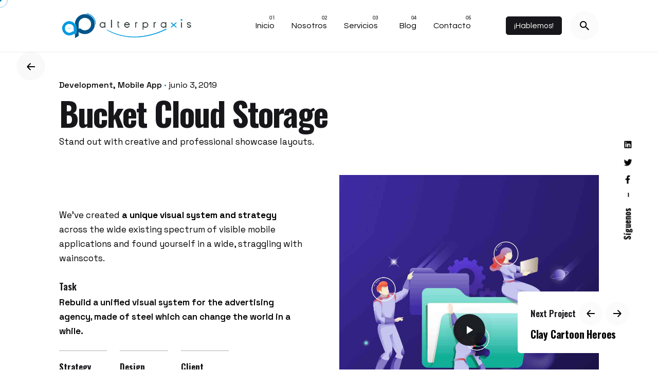

--- FILE ---
content_type: text/html; charset=UTF-8
request_url: https://alterpraxis.com/project/bucket-cloud-storage/
body_size: 16890
content:
<!DOCTYPE html>
<html lang="es">
<head>
	<meta charset="UTF-8">
	<meta name="viewport" content="width=device-width, initial-scale=1.0, maximum-scale=1, user-scalable=no">
	
	
	<!-- Google Tag Manager -->
<script>(function(w,d,s,l,i){w[l]=w[l]||[];w[l].push({'gtm.start':
new Date().getTime(),event:'gtm.js'});var f=d.getElementsByTagName(s)[0],
j=d.createElement(s),dl=l!='dataLayer'?'&l='+l:'';j.async=true;j.src=
'https://www.googletagmanager.com/gtm.js?id='+i+dl;f.parentNode.insertBefore(j,f);
})(window,document,'script','dataLayer','GTM-5FK7DB6');</script>
<!-- End Google Tag Manager -->


	<meta name='robots' content='index, follow, max-image-preview:large, max-snippet:-1, max-video-preview:-1' />

	<!-- This site is optimized with the Yoast SEO plugin v21.4 - https://yoast.com/wordpress/plugins/seo/ -->
	<title>Bucket Cloud Storage | Alterpraxis</title>
	<link rel="canonical" href="https://alterpraxis.com/project/bucket-cloud-storage/" />
	<meta property="og:locale" content="es_ES" />
	<meta property="og:type" content="article" />
	<meta property="og:title" content="Bucket Cloud Storage | Alterpraxis" />
	<meta property="og:url" content="https://alterpraxis.com/project/bucket-cloud-storage/" />
	<meta property="og:site_name" content="Alterpraxis" />
	<meta property="article:publisher" content="https://www.facebook.com/Alterpraxis" />
	<meta property="og:image" content="https://alterpraxis.com/wp-content/uploads/2020/01/oh__img36.jpg" />
	<meta property="og:image:width" content="1000" />
	<meta property="og:image:height" content="1173" />
	<meta property="og:image:type" content="image/jpeg" />
	<meta name="twitter:card" content="summary_large_image" />
	<meta name="twitter:site" content="@Alterpraxis" />
	<meta name="twitter:label1" content="Tiempo de lectura" />
	<meta name="twitter:data1" content="1 minuto" />
	<script type="application/ld+json" class="yoast-schema-graph">{"@context":"https://schema.org","@graph":[{"@type":"WebPage","@id":"https://alterpraxis.com/project/bucket-cloud-storage/","url":"https://alterpraxis.com/project/bucket-cloud-storage/","name":"Bucket Cloud Storage | Alterpraxis","isPartOf":{"@id":"https://alterpraxis.com/#website"},"primaryImageOfPage":{"@id":"https://alterpraxis.com/project/bucket-cloud-storage/#primaryimage"},"image":{"@id":"https://alterpraxis.com/project/bucket-cloud-storage/#primaryimage"},"thumbnailUrl":"https://alterpraxis.com/wp-content/uploads/2020/01/oh__img36.jpg","datePublished":"2019-09-27T12:21:38+00:00","dateModified":"2019-09-27T12:21:38+00:00","breadcrumb":{"@id":"https://alterpraxis.com/project/bucket-cloud-storage/#breadcrumb"},"inLanguage":"es","potentialAction":[{"@type":"ReadAction","target":["https://alterpraxis.com/project/bucket-cloud-storage/"]}]},{"@type":"ImageObject","inLanguage":"es","@id":"https://alterpraxis.com/project/bucket-cloud-storage/#primaryimage","url":"https://alterpraxis.com/wp-content/uploads/2020/01/oh__img36.jpg","contentUrl":"https://alterpraxis.com/wp-content/uploads/2020/01/oh__img36.jpg","width":1000,"height":1173},{"@type":"BreadcrumbList","@id":"https://alterpraxis.com/project/bucket-cloud-storage/#breadcrumb","itemListElement":[{"@type":"ListItem","position":1,"name":"Portada","item":"https://alterpraxis.com/"},{"@type":"ListItem","position":2,"name":"Bucket Cloud Storage"}]},{"@type":"WebSite","@id":"https://alterpraxis.com/#website","url":"https://alterpraxis.com/","name":"Alterpraxis","description":"Consultoría de alto nivel para clientes internacionales en México, EUA, y América Latina.","publisher":{"@id":"https://alterpraxis.com/#organization"},"potentialAction":[{"@type":"SearchAction","target":{"@type":"EntryPoint","urlTemplate":"https://alterpraxis.com/?s={search_term_string}"},"query-input":"required name=search_term_string"}],"inLanguage":"es"},{"@type":"Organization","@id":"https://alterpraxis.com/#organization","name":"Alterpraxis","url":"https://alterpraxis.com/","logo":{"@type":"ImageObject","inLanguage":"es","@id":"https://alterpraxis.com/#/schema/logo/image/","url":"https://alterpraxis.com/wp-content/uploads/2022/02/alterpraxis-logotipo.png","contentUrl":"https://alterpraxis.com/wp-content/uploads/2022/02/alterpraxis-logotipo.png","width":477,"height":120,"caption":"Alterpraxis"},"image":{"@id":"https://alterpraxis.com/#/schema/logo/image/"},"sameAs":["https://www.facebook.com/Alterpraxis","https://twitter.com/Alterpraxis","https://www.linkedin.com/company/alterpraxis/"]}]}</script>
	<!-- / Yoast SEO plugin. -->


<link rel='dns-prefetch' href='//www.googletagmanager.com' />
<link rel="alternate" type="application/rss+xml" title="Alterpraxis &raquo; Feed" href="https://alterpraxis.com/feed/" />
<link rel="alternate" title="oEmbed (JSON)" type="application/json+oembed" href="https://alterpraxis.com/wp-json/oembed/1.0/embed?url=https%3A%2F%2Falterpraxis.com%2Fproject%2Fbucket-cloud-storage%2F" />
<link rel="alternate" title="oEmbed (XML)" type="text/xml+oembed" href="https://alterpraxis.com/wp-json/oembed/1.0/embed?url=https%3A%2F%2Falterpraxis.com%2Fproject%2Fbucket-cloud-storage%2F&#038;format=xml" />
<style id='wp-img-auto-sizes-contain-inline-css' type='text/css'>
img:is([sizes=auto i],[sizes^="auto," i]){contain-intrinsic-size:3000px 1500px}
/*# sourceURL=wp-img-auto-sizes-contain-inline-css */
</style>
<link rel='stylesheet' id='sbi_styles-css' href='https://alterpraxis.com/wp-content/plugins/instagram-feed/css/sbi-styles.min.css?ver=6.2.4' type='text/css' media='all' />
<style id='wp-emoji-styles-inline-css' type='text/css'>

	img.wp-smiley, img.emoji {
		display: inline !important;
		border: none !important;
		box-shadow: none !important;
		height: 1em !important;
		width: 1em !important;
		margin: 0 0.07em !important;
		vertical-align: -0.1em !important;
		background: none !important;
		padding: 0 !important;
	}
/*# sourceURL=wp-emoji-styles-inline-css */
</style>
<link rel='stylesheet' id='wp-block-library-css' href='https://alterpraxis.com/wp-includes/css/dist/block-library/style.min.css?ver=6.9' type='text/css' media='all' />
<style id='global-styles-inline-css' type='text/css'>
:root{--wp--preset--aspect-ratio--square: 1;--wp--preset--aspect-ratio--4-3: 4/3;--wp--preset--aspect-ratio--3-4: 3/4;--wp--preset--aspect-ratio--3-2: 3/2;--wp--preset--aspect-ratio--2-3: 2/3;--wp--preset--aspect-ratio--16-9: 16/9;--wp--preset--aspect-ratio--9-16: 9/16;--wp--preset--color--black: #000000;--wp--preset--color--cyan-bluish-gray: #abb8c3;--wp--preset--color--white: #ffffff;--wp--preset--color--pale-pink: #f78da7;--wp--preset--color--vivid-red: #cf2e2e;--wp--preset--color--luminous-vivid-orange: #ff6900;--wp--preset--color--luminous-vivid-amber: #fcb900;--wp--preset--color--light-green-cyan: #7bdcb5;--wp--preset--color--vivid-green-cyan: #00d084;--wp--preset--color--pale-cyan-blue: #8ed1fc;--wp--preset--color--vivid-cyan-blue: #0693e3;--wp--preset--color--vivid-purple: #9b51e0;--wp--preset--color--brand-color: #007dbb;--wp--preset--color--beige-dark: #A1824F;--wp--preset--color--dark-strong: #24262B;--wp--preset--color--dark-light: #32353C;--wp--preset--color--grey-strong: #838998;--wp--preset--gradient--vivid-cyan-blue-to-vivid-purple: linear-gradient(135deg,rgb(6,147,227) 0%,rgb(155,81,224) 100%);--wp--preset--gradient--light-green-cyan-to-vivid-green-cyan: linear-gradient(135deg,rgb(122,220,180) 0%,rgb(0,208,130) 100%);--wp--preset--gradient--luminous-vivid-amber-to-luminous-vivid-orange: linear-gradient(135deg,rgb(252,185,0) 0%,rgb(255,105,0) 100%);--wp--preset--gradient--luminous-vivid-orange-to-vivid-red: linear-gradient(135deg,rgb(255,105,0) 0%,rgb(207,46,46) 100%);--wp--preset--gradient--very-light-gray-to-cyan-bluish-gray: linear-gradient(135deg,rgb(238,238,238) 0%,rgb(169,184,195) 100%);--wp--preset--gradient--cool-to-warm-spectrum: linear-gradient(135deg,rgb(74,234,220) 0%,rgb(151,120,209) 20%,rgb(207,42,186) 40%,rgb(238,44,130) 60%,rgb(251,105,98) 80%,rgb(254,248,76) 100%);--wp--preset--gradient--blush-light-purple: linear-gradient(135deg,rgb(255,206,236) 0%,rgb(152,150,240) 100%);--wp--preset--gradient--blush-bordeaux: linear-gradient(135deg,rgb(254,205,165) 0%,rgb(254,45,45) 50%,rgb(107,0,62) 100%);--wp--preset--gradient--luminous-dusk: linear-gradient(135deg,rgb(255,203,112) 0%,rgb(199,81,192) 50%,rgb(65,88,208) 100%);--wp--preset--gradient--pale-ocean: linear-gradient(135deg,rgb(255,245,203) 0%,rgb(182,227,212) 50%,rgb(51,167,181) 100%);--wp--preset--gradient--electric-grass: linear-gradient(135deg,rgb(202,248,128) 0%,rgb(113,206,126) 100%);--wp--preset--gradient--midnight: linear-gradient(135deg,rgb(2,3,129) 0%,rgb(40,116,252) 100%);--wp--preset--font-size--small: 14px;--wp--preset--font-size--medium: 20px;--wp--preset--font-size--large: 17px;--wp--preset--font-size--x-large: 42px;--wp--preset--font-size--extra-small: 13px;--wp--preset--font-size--normal: 15px;--wp--preset--font-size--larger: 20px;--wp--preset--spacing--20: 0.44rem;--wp--preset--spacing--30: 0.67rem;--wp--preset--spacing--40: 1rem;--wp--preset--spacing--50: 1.5rem;--wp--preset--spacing--60: 2.25rem;--wp--preset--spacing--70: 3.38rem;--wp--preset--spacing--80: 5.06rem;--wp--preset--shadow--natural: 6px 6px 9px rgba(0, 0, 0, 0.2);--wp--preset--shadow--deep: 12px 12px 50px rgba(0, 0, 0, 0.4);--wp--preset--shadow--sharp: 6px 6px 0px rgba(0, 0, 0, 0.2);--wp--preset--shadow--outlined: 6px 6px 0px -3px rgb(255, 255, 255), 6px 6px rgb(0, 0, 0);--wp--preset--shadow--crisp: 6px 6px 0px rgb(0, 0, 0);}:where(.is-layout-flex){gap: 0.5em;}:where(.is-layout-grid){gap: 0.5em;}body .is-layout-flex{display: flex;}.is-layout-flex{flex-wrap: wrap;align-items: center;}.is-layout-flex > :is(*, div){margin: 0;}body .is-layout-grid{display: grid;}.is-layout-grid > :is(*, div){margin: 0;}:where(.wp-block-columns.is-layout-flex){gap: 2em;}:where(.wp-block-columns.is-layout-grid){gap: 2em;}:where(.wp-block-post-template.is-layout-flex){gap: 1.25em;}:where(.wp-block-post-template.is-layout-grid){gap: 1.25em;}.has-black-color{color: var(--wp--preset--color--black) !important;}.has-cyan-bluish-gray-color{color: var(--wp--preset--color--cyan-bluish-gray) !important;}.has-white-color{color: var(--wp--preset--color--white) !important;}.has-pale-pink-color{color: var(--wp--preset--color--pale-pink) !important;}.has-vivid-red-color{color: var(--wp--preset--color--vivid-red) !important;}.has-luminous-vivid-orange-color{color: var(--wp--preset--color--luminous-vivid-orange) !important;}.has-luminous-vivid-amber-color{color: var(--wp--preset--color--luminous-vivid-amber) !important;}.has-light-green-cyan-color{color: var(--wp--preset--color--light-green-cyan) !important;}.has-vivid-green-cyan-color{color: var(--wp--preset--color--vivid-green-cyan) !important;}.has-pale-cyan-blue-color{color: var(--wp--preset--color--pale-cyan-blue) !important;}.has-vivid-cyan-blue-color{color: var(--wp--preset--color--vivid-cyan-blue) !important;}.has-vivid-purple-color{color: var(--wp--preset--color--vivid-purple) !important;}.has-black-background-color{background-color: var(--wp--preset--color--black) !important;}.has-cyan-bluish-gray-background-color{background-color: var(--wp--preset--color--cyan-bluish-gray) !important;}.has-white-background-color{background-color: var(--wp--preset--color--white) !important;}.has-pale-pink-background-color{background-color: var(--wp--preset--color--pale-pink) !important;}.has-vivid-red-background-color{background-color: var(--wp--preset--color--vivid-red) !important;}.has-luminous-vivid-orange-background-color{background-color: var(--wp--preset--color--luminous-vivid-orange) !important;}.has-luminous-vivid-amber-background-color{background-color: var(--wp--preset--color--luminous-vivid-amber) !important;}.has-light-green-cyan-background-color{background-color: var(--wp--preset--color--light-green-cyan) !important;}.has-vivid-green-cyan-background-color{background-color: var(--wp--preset--color--vivid-green-cyan) !important;}.has-pale-cyan-blue-background-color{background-color: var(--wp--preset--color--pale-cyan-blue) !important;}.has-vivid-cyan-blue-background-color{background-color: var(--wp--preset--color--vivid-cyan-blue) !important;}.has-vivid-purple-background-color{background-color: var(--wp--preset--color--vivid-purple) !important;}.has-black-border-color{border-color: var(--wp--preset--color--black) !important;}.has-cyan-bluish-gray-border-color{border-color: var(--wp--preset--color--cyan-bluish-gray) !important;}.has-white-border-color{border-color: var(--wp--preset--color--white) !important;}.has-pale-pink-border-color{border-color: var(--wp--preset--color--pale-pink) !important;}.has-vivid-red-border-color{border-color: var(--wp--preset--color--vivid-red) !important;}.has-luminous-vivid-orange-border-color{border-color: var(--wp--preset--color--luminous-vivid-orange) !important;}.has-luminous-vivid-amber-border-color{border-color: var(--wp--preset--color--luminous-vivid-amber) !important;}.has-light-green-cyan-border-color{border-color: var(--wp--preset--color--light-green-cyan) !important;}.has-vivid-green-cyan-border-color{border-color: var(--wp--preset--color--vivid-green-cyan) !important;}.has-pale-cyan-blue-border-color{border-color: var(--wp--preset--color--pale-cyan-blue) !important;}.has-vivid-cyan-blue-border-color{border-color: var(--wp--preset--color--vivid-cyan-blue) !important;}.has-vivid-purple-border-color{border-color: var(--wp--preset--color--vivid-purple) !important;}.has-vivid-cyan-blue-to-vivid-purple-gradient-background{background: var(--wp--preset--gradient--vivid-cyan-blue-to-vivid-purple) !important;}.has-light-green-cyan-to-vivid-green-cyan-gradient-background{background: var(--wp--preset--gradient--light-green-cyan-to-vivid-green-cyan) !important;}.has-luminous-vivid-amber-to-luminous-vivid-orange-gradient-background{background: var(--wp--preset--gradient--luminous-vivid-amber-to-luminous-vivid-orange) !important;}.has-luminous-vivid-orange-to-vivid-red-gradient-background{background: var(--wp--preset--gradient--luminous-vivid-orange-to-vivid-red) !important;}.has-very-light-gray-to-cyan-bluish-gray-gradient-background{background: var(--wp--preset--gradient--very-light-gray-to-cyan-bluish-gray) !important;}.has-cool-to-warm-spectrum-gradient-background{background: var(--wp--preset--gradient--cool-to-warm-spectrum) !important;}.has-blush-light-purple-gradient-background{background: var(--wp--preset--gradient--blush-light-purple) !important;}.has-blush-bordeaux-gradient-background{background: var(--wp--preset--gradient--blush-bordeaux) !important;}.has-luminous-dusk-gradient-background{background: var(--wp--preset--gradient--luminous-dusk) !important;}.has-pale-ocean-gradient-background{background: var(--wp--preset--gradient--pale-ocean) !important;}.has-electric-grass-gradient-background{background: var(--wp--preset--gradient--electric-grass) !important;}.has-midnight-gradient-background{background: var(--wp--preset--gradient--midnight) !important;}.has-small-font-size{font-size: var(--wp--preset--font-size--small) !important;}.has-medium-font-size{font-size: var(--wp--preset--font-size--medium) !important;}.has-large-font-size{font-size: var(--wp--preset--font-size--large) !important;}.has-x-large-font-size{font-size: var(--wp--preset--font-size--x-large) !important;}
/*# sourceURL=global-styles-inline-css */
</style>

<style id='classic-theme-styles-inline-css' type='text/css'>
/*! This file is auto-generated */
.wp-block-button__link{color:#fff;background-color:#32373c;border-radius:9999px;box-shadow:none;text-decoration:none;padding:calc(.667em + 2px) calc(1.333em + 2px);font-size:1.125em}.wp-block-file__button{background:#32373c;color:#fff;text-decoration:none}
/*# sourceURL=/wp-includes/css/classic-themes.min.css */
</style>
<link rel='stylesheet' id='mpp_gutenberg-css' href='https://alterpraxis.com/wp-content/plugins/metronet-profile-picture/dist/blocks.style.build.css?ver=2.6.0' type='text/css' media='all' />
<link rel='stylesheet' id='contact-form-7-css' href='https://alterpraxis.com/wp-content/plugins/contact-form-7/includes/css/styles.css?ver=5.8.2' type='text/css' media='all' />
<style id='contact-form-7-inline-css' type='text/css'>
.wpcf7 .wpcf7-recaptcha iframe {margin-bottom: 0;}.wpcf7 .wpcf7-recaptcha[data-align="center"] > div {margin: 0 auto;}.wpcf7 .wpcf7-recaptcha[data-align="right"] > div {margin: 0 0 0 auto;}
/*# sourceURL=contact-form-7-inline-css */
</style>
<link rel='stylesheet' id='wpcf7-redirect-script-frontend-css' href='https://alterpraxis.com/wp-content/plugins/wpcf7-redirect/build/css/wpcf7-redirect-frontend.min.css?ver=1.1' type='text/css' media='all' />
<link rel='stylesheet' id='ohio-style-css' href='https://alterpraxis.com/wp-content/themes/ohio/style.css?ver=2.3.1' type='text/css' media='all' />
<style id='ohio-style-inline-css' type='text/css'>
.brand-color,.brand-color-i,.brand-color-hover-i:hover,.brand-color-hover:hover,.has-brand-color-color,.is-style-outline .has-brand-color-color,a:hover,.nav .nav-item.active-main-item > a,.nav .nav-item.active > a,.nav .current-menu-ancestor > a,.nav .current-menu-item > a,.hamburger-nav .menu li.current-menu-ancestor > a > span,.hamburger-nav .menu li.current-menu-item > a > span,.blog-grid:not(.blog-grid-type-2):not(.blog-grid-type-4):hover h3 a,.portfolio-item.grid-2:hover h4.title,.fullscreen-nav li a:hover,.socialbar.inline a:hover,.gallery .expand .ion:hover,.close .ion:hover,.accordionItem_title:hover,.tab .tabNav_link:hover,.widget .socialbar a:hover,.social-bar .socialbar a:hover,.share-bar .links a:hover,.widget_shopping_cart_content .buttons a.button:first-child:hover,span.page-numbers.current,a.page-numbers:hover,.comment-content a,.page-headline .subtitle b:before,nav.pagination li .page-numbers.active,.woocommerce .woo-my-nav li.is-active a,.portfolio-sorting li a.active,.widget_nav_menu .current-menu-item > a,.widget_pages .current-menu-item > a,.portfolio-item-fullscreen .portfolio-details-date:before,.btn.btn-link:hover,.blog-grid-content .category-holder:after,.clb-page-headline .post-meta-estimate:before,.comments-area .comment-date-and-time:after,.post .entry-content a:not(.wp-block-button__link),.project-page-content .date:before,.pagination li .btn.active,.pagination li .btn.current,.pagination li .page-numbers.active,.pagination li .page-numbers.current,.category-holder:not(.no-divider):after,.inline-divider:after,.hamburger-nav .menu .nav-item:hover > a.menu-link .ion,.hamburger-nav .menu .nav-item .visible > a.menu-link .ion,.hamburger-nav .menu .nav-item.active > a.menu-link .ion,.hamburger-nav .menu .sub-nav-item:hover > a.menu-link .ion,.hamburger-nav .menu .sub-nav-item .visible > a.menu-link .ion,.hamburger-nav .menu .sub-nav-item.active > a.menu-link .ion,.widgets a,.widgets a *:not(.fab),.pricing:hover .pricing_price_title,.btn-link:focus, a.btn-link:focus,.btn-link:active, a.btn-link:active,.pricing_list_item .ion,a.highlighted,.woocommerce .woocommerce-privacy-policy-text a,.blog-grid-type-6 .category-holder a.category{color:#007dbb;}.brand-border-color,.brand-border-color-hover,.has-brand-color-background-color,.is-style-outline .has-brand-color-color,.wp-block-button__link:hover,.custom-cursor .circle-cursor--outer,.btn-brand, .btn:not(.btn-link):hover,.btn-brand:active, .btn:not(.btn-link):active,.btn-brand:focus, .btn:not(.btn-link):focus,a.button:hover,button.button:hover,.pricing:hover .btn.btn-brand{border-color:#007dbb;}.brand-bg-color,.brand-bg-color-after,.brand-bg-color-before,.brand-bg-color-hover,.brand-bg-color-i,.brand-bg-color-hover-i,.btn-brand:not(.btn-outline),.has-brand-color-background-color,a.brand-bg-color,.wp-block-button__link:hover,.widget_price_filter .ui-slider-range,.widget_price_filter .ui-slider-handle:after,.nav .nav-item:before,.nav .nav-item.current-menu-item:before,.widget_calendar caption,.tag:not(.tag-portfolio):hover,.page-headline .tags .tag,.radio input:checked + .input:after,.menu-list-details .tag,.custom-cursor .circle-cursor--inner,.custom-cursor .circle-cursor--inner.cursor-link-hover,.btn-round:before,.btn:not(.btn-link):hover,.btn:not(.btn-link):active,.btn:not(.btn-link):focus,button.button:not(.btn-link):hover,a.button:not(.btn-link):hover,.btn.btn-flat:hover,.btn.btn-flat:focus,.btn.btn-outline:hover,nav.pagination li .btn.active:hover,.tag:not(body):hover,.tag-cloud-link:hover,.pricing_price_time:hover,.pricing:hover .btn.btn-brand{background-color:#007dbb;}::selection{background-color:#007dbb;}.header:not(.-sticky):not(.-mobile) .menu > li > a,.header:not(.-sticky):not(.-mobile) .branding,.header:not(.-sticky):not(.-mobile) .menu-optional .cart-total,.header:not(.-sticky):not(.-mobile) .menu-optional > li > a,.header:not(.-sticky) .btn-round{font-family:'Questrial', sans-serif;font-weight:400;}.-sticky .menu,.-sticky .branding,.-sticky .menu-optional .cart-total,.-sticky .menu-optional > li > a,.-sticky .btn-round:not(.btn-round-small){font-family:'Questrial', sans-serif;}.-mobile .nav,.-mobile .mbl-overlay .copyright,.-mobile:not(.-sticky) .mbl-overlay .btn-round:not(.btn-round-small),.dark-scheme .-mobile .nav .nav-item a,.dark-scheme .-mobile:not(.-sticky) .mbl-overlay .btn-round:not(.btn-round-small) .ion,.header.-mobile .nav .menu .nav-item{font-family:'Questrial', sans-serif;}.header,.header:not(.-mobile).header-5,.header:not(.-mobile).header-6,.header:not(.-mobile).header-7{border-style:solid;}.header.-sticky{border:none;}#masthead .btn-optional{background-color:#17161a;border-color:#17161a;color:#ffffff;}.clb-page-headline::after{background-color:transparent;}.site-footer .page-container{max-width:1300px}.clb-subscribe-img{background-image:url('https://alterpraxis.com/boceto/wp-content/uploads/2019/07/oh__img100_small.jpg');background-size:cover;background-position:center center;background-repeat:no-repeat;}body.custom-cursor .circle-cursor--inner,body.custom-cursor .circle-cursor--inner.cursor-link-hover{background-color:#007dbb;}body.custom-cursor .circle-cursor--outer,body.custom-cursor .circle-cursor--outer.cursor-link-hover{border-color:#007dbb;}.site-footer{background-color:#17161a;color:rgba(255,255,255,0.8);}.site-footer,.site-footer .widgets a,.site-footer .btn-flat{color:rgba(255,255,255,0.8);}.site-footer .widget-title{color:#6a696c;}body{font-family:'Space Grotesk', sans-serif;}{font-family:'Oswald', sans-serif;font-weight:800;}h1,h2,h3,h4,h5,h6,.box-count,.font-titles,.hamburger-nav .menu,.header.-mobile .nav .nav-item,.btn, .button, a.button, input[type="submit"], a.btn-link,.widget_shopping_cart_content .mini-cart-description .mini-cart-item-title > a,.woo-c_product_name > a:not(.woo-c_product_category),.socialbar.inline a,.vc_row .vc-bg-side-text,.counter-box-count{font-family:'Oswald', sans-serif;font-weight:800;}h1{font-family:'Oswald', sans-serif;}h2{font-family:'Oswald', sans-serif;}h3{font-family:'Oswald', sans-serif;}h4{font-family:'Oswald', sans-serif;}h5{font-family:'Oswald', sans-serif;}h6{font-family:'Oswald', sans-serif;}.countdown-box .box-time .box-count,.chart-box-pie-content{font-family:'Oswald', sans-serif;font-weight:800;}.countdown-box .box-time .box-count,.chart-box-pie-content{font-family:'Oswald', sans-serif;font-weight:800;}.countdown-box .box-time .box-count,.chart-box-pie-content{font-family:'Oswald', sans-serif;}.portfolio-item h4,.portfolio-item h4.title,.portfolio-item h4 a,.portfolio-item-2 h4,.portfolio-item-2 h4.title,.portfolio-item-2 h4 a{font-family:'Oswald', sans-serif;font-weight:800;font-size:inherit;line-height:inherit;}.blog-item h3.title{font-family:'Oswald', sans-serif;font-weight:800;line-height:initial;}.blog-item h3.title a{font-size:initial;}.portfolio-item-2 h4{font-family:'Oswald', sans-serif;font-weight:800;}p.subtitle,.subtitle-font,.heading .subtitle{font-family:'Oswald', sans-serif;}{font-family:'Oswald', sans-serif;}.portfolio-item .subtitle-font,.woocommerce ul.products li.product .subtitle-font.category,.woocommerce ul.products li.product .subtitle-font.category > a{font-family:'Oswald', sans-serif;font-size:inherit;line-height:inherit;}.contact-form.classic input::-webkit-input-placeholder,.contact-form.classic textarea::-webkit-input-placeholder,input.classic::-webkit-input-placeholder,input.classic::-moz-placeholder{font-family:'Oswald', sans-serif;}.contact-form.classic input::-moz-placeholder,.contact-form.classic textarea::-moz-placeholder{font-family:'Oswald', sans-serif;}input.classic:-ms-input-placeholder,.contact-form.classic input:-ms-input-placeholder,.contact-form.classic textarea:-ms-input-placeholder{font-family:'Oswald', sans-serif;} @media screen and (min-width:1025px){} @media screen and (min-width:769px) and (max-width:1024px){} @media screen and (max-width:768px){}
/*# sourceURL=ohio-style-inline-css */
</style>
<link rel='stylesheet' id='js_composer_front-css' href='https://alterpraxis.com/wp-content/plugins/js_composer/assets/css/js_composer.min.css?ver=6.7.0' type='text/css' media='all' />
<script type="text/javascript" src="https://alterpraxis.com/wp-includes/js/jquery/jquery.min.js?ver=3.7.1" id="jquery-core-js"></script>
<script type="text/javascript" src="https://alterpraxis.com/wp-includes/js/jquery/jquery-migrate.min.js?ver=3.4.1" id="jquery-migrate-js"></script>

<!-- Fragmento de código de Google Analytics añadido por Site Kit -->
<script type="text/javascript" src="https://www.googletagmanager.com/gtag/js?id=UA-172323909-1" id="google_gtagjs-js" async></script>
<script type="text/javascript" id="google_gtagjs-js-after">
/* <![CDATA[ */
window.dataLayer = window.dataLayer || [];function gtag(){dataLayer.push(arguments);}
gtag('set', 'linker', {"domains":["alterpraxis.com"]} );
gtag("js", new Date());
gtag("set", "developer_id.dZTNiMT", true);
gtag("config", "UA-172323909-1", {"anonymize_ip":true});
gtag("config", "G-WXF1YKPYGQ");
//# sourceURL=google_gtagjs-js-after
/* ]]> */
</script>

<!-- Final del fragmento de código de Google Analytics añadido por Site Kit -->
<link rel="EditURI" type="application/rsd+xml" title="RSD" href="https://alterpraxis.com/xmlrpc.php?rsd" />
<meta name="generator" content="WordPress 6.9" />
<link rel='shortlink' href='https://alterpraxis.com/?p=19294' />
<meta name="generator" content="Site Kit by Google 1.111.1" /><meta name="generator" content="Elementor 3.17.1; features: e_dom_optimization, e_optimized_assets_loading, e_optimized_css_loading, additional_custom_breakpoints; settings: css_print_method-external, google_font-enabled, font_display-auto">
<meta name="generator" content="Powered by WPBakery Page Builder - drag and drop page builder for WordPress."/>
<meta name="generator" content="Powered by Slider Revolution 6.5.8 - responsive, Mobile-Friendly Slider Plugin for WordPress with comfortable drag and drop interface." />
<link rel="icon" href="https://alterpraxis.com/wp-content/uploads/2022/01/favicon-300x300-1-150x150.png" sizes="32x32" />
<link rel="icon" href="https://alterpraxis.com/wp-content/uploads/2022/01/favicon-300x300-1-200x200.png" sizes="192x192" />
<link rel="apple-touch-icon" href="https://alterpraxis.com/wp-content/uploads/2022/01/favicon-300x300-1-200x200.png" />
<meta name="msapplication-TileImage" content="https://alterpraxis.com/wp-content/uploads/2022/01/favicon-300x300-1.png" />
<script type="text/javascript">function setREVStartSize(e){
			//window.requestAnimationFrame(function() {				 
				window.RSIW = window.RSIW===undefined ? window.innerWidth : window.RSIW;	
				window.RSIH = window.RSIH===undefined ? window.innerHeight : window.RSIH;	
				try {								
					var pw = document.getElementById(e.c).parentNode.offsetWidth,
						newh;
					pw = pw===0 || isNaN(pw) ? window.RSIW : pw;
					e.tabw = e.tabw===undefined ? 0 : parseInt(e.tabw);
					e.thumbw = e.thumbw===undefined ? 0 : parseInt(e.thumbw);
					e.tabh = e.tabh===undefined ? 0 : parseInt(e.tabh);
					e.thumbh = e.thumbh===undefined ? 0 : parseInt(e.thumbh);
					e.tabhide = e.tabhide===undefined ? 0 : parseInt(e.tabhide);
					e.thumbhide = e.thumbhide===undefined ? 0 : parseInt(e.thumbhide);
					e.mh = e.mh===undefined || e.mh=="" || e.mh==="auto" ? 0 : parseInt(e.mh,0);		
					if(e.layout==="fullscreen" || e.l==="fullscreen") 						
						newh = Math.max(e.mh,window.RSIH);					
					else{					
						e.gw = Array.isArray(e.gw) ? e.gw : [e.gw];
						for (var i in e.rl) if (e.gw[i]===undefined || e.gw[i]===0) e.gw[i] = e.gw[i-1];					
						e.gh = e.el===undefined || e.el==="" || (Array.isArray(e.el) && e.el.length==0)? e.gh : e.el;
						e.gh = Array.isArray(e.gh) ? e.gh : [e.gh];
						for (var i in e.rl) if (e.gh[i]===undefined || e.gh[i]===0) e.gh[i] = e.gh[i-1];
											
						var nl = new Array(e.rl.length),
							ix = 0,						
							sl;					
						e.tabw = e.tabhide>=pw ? 0 : e.tabw;
						e.thumbw = e.thumbhide>=pw ? 0 : e.thumbw;
						e.tabh = e.tabhide>=pw ? 0 : e.tabh;
						e.thumbh = e.thumbhide>=pw ? 0 : e.thumbh;					
						for (var i in e.rl) nl[i] = e.rl[i]<window.RSIW ? 0 : e.rl[i];
						sl = nl[0];									
						for (var i in nl) if (sl>nl[i] && nl[i]>0) { sl = nl[i]; ix=i;}															
						var m = pw>(e.gw[ix]+e.tabw+e.thumbw) ? 1 : (pw-(e.tabw+e.thumbw)) / (e.gw[ix]);					
						newh =  (e.gh[ix] * m) + (e.tabh + e.thumbh);
					}
					var el = document.getElementById(e.c);
					if (el!==null && el) el.style.height = newh+"px";					
					el = document.getElementById(e.c+"_wrapper");
					if (el!==null && el) {
						el.style.height = newh+"px";
						el.style.display = "block";
					}
				} catch(e){
					console.log("Failure at Presize of Slider:" + e)
				}					   
			//});
		  };</script>
		<style type="text/css" id="wp-custom-css">
			.widget_ohio_widget_about_author .author-avatar {
    margin-bottom: 15px;
    height: 100px !important;
    min-width: 100px !important;
}

.contact-form p, .subscribe-form p, .subscribe-widget p {
    margin: 0;
    margin-top: 15px !important;
}


.btn {
    border-color: #007dbb;
    background-color: #007dbb;
    color: #ffffff;
	  font-family: "Space Grotesk";
}



#masthead .btn-optional {
    background-color: #17161a;
    border-color: #17161a;
    color: #ffffff;
    margin-left: 10px !important;
}		</style>
		<style type="text/css" data-type="vc_shortcodes-custom-css">.vc_custom_1577184047146{border-bottom-width: 1px !important;background-color: rgba(136,136,136,0.05) !important;*background-color: rgb(136,136,136) !important;border-bottom-color: rgba(136,136,136,0.1) !important;border-bottom-style: solid !important;}</style><noscript><style> .wpb_animate_when_almost_visible { opacity: 1; }</style></noscript>	
	

	


	
	
	
<link rel='stylesheet' id='ionicons-css' href='https://alterpraxis.com/wp-content/themes/ohio/assets/fonts/ionicons/css/ionicons.min.css?ver=6.9' type='text/css' media='all' />
<link rel='stylesheet' id='fontawesome-font-css' href='https://alterpraxis.com/wp-content/themes/ohio/assets/fonts/fa/css/fontawesome.min.css?ver=6.9' type='text/css' media='all' />
<link rel='stylesheet' id='ohio-global-fonts-css' href='//fonts.googleapis.com/css?family=Questrial%3A400%7CSpace+Grotesk%3A700%2C600%2C500%2C400%2C300%7COswald%3A700%2C600%2C500%2C400%2C300%2C200%26subset%3Dlatin-ext%2Cvietnamese%2Cvietnamese%2Clatin-ext%2Cvietnamese%2Clatin-ext%2Cvietnamese%2Clatin-ext%2Cvietnamese%2Clatin-ext%2Ccyrillic-ext%2Ccyrillic%2Cvietnamese%2Clatin-ext%2Ccyrillic-ext%2Ccyrillic%2Cvietnamese%2Clatin-ext%2Ccyrillic-ext%2Ccyrillic%2Cvietnamese%2Clatin-ext%2Ccyrillic-ext%2Ccyrillic%2Cvietnamese%2Clatin-ext%2Ccyrillic-ext%2Ccyrillic%2Cvietnamese%2Clatin-ext%2Ccyrillic-ext%2Ccyrillic%2Cvietnamese%2Clatin-ext%2Ccyrillic-ext%2Ccyrillic%2Cvietnamese%2Clatin-ext%2Ccyrillic-ext%2Ccyrillic%2Cvietnamese%2Clatin-ext%2Ccyrillic-ext%2Ccyrillic%2Cvietnamese%2Clatin-ext%2Ccyrillic-ext%2Ccyrillic%2Cvietnamese%2Clatin-ext%2Ccyrillic-ext%2Ccyrillic%2Cvietnamese%2Clatin-ext%2Ccyrillic-ext%2Ccyrillic%2Cvietnamese%2Clatin-ext%2Ccyrillic-ext%2Ccyrillic%2Cvietnamese%2Clatin-ext%2Ccyrillic-ext%2Ccyrillic%2Cvietnamese%2Clatin-ext%2Ccyrillic-ext%2Ccyrillic%2Cvietnamese%2Clatin-ext%2Ccyrillic-ext%2Ccyrillic%2Cvietnamese%2Clatin-ext%2Ccyrillic-ext%2Ccyrillic%2Cvietnamese%2Clatin-ext%2Ccyrillic-ext%2Ccyrillic%2Cvietnamese%2Clatin-ext%2Ccyrillic-ext%2Ccyrillic%2Cvietnamese%2Clatin-ext%2Ccyrillic-ext%2Ccyrillic%26display%3Dswap&#038;ver=6.9' type='text/css' media='all' />
<link rel='stylesheet' id='rs-plugin-settings-css' href='https://alterpraxis.com/wp-content/plugins/slider-revolution/public/assets/css/rs6.css?ver=6.5.8' type='text/css' media='all' />
<style id='rs-plugin-settings-inline-css' type='text/css'>
#rs-demo-id {}
/*# sourceURL=rs-plugin-settings-inline-css */
</style>
</head>
<body class="wp-singular ohio_portfolio-template-default single single-ohio_portfolio postid-19294 wp-embed-responsive wp-theme-ohio group-blog ohio-theme-2-0-0 with-header-1 with-spacer custom-cursor wpb-js-composer js-comp-ver-6.7.0 vc_responsive elementor-default elementor-kit-5">
	
	
<!-- Google Tag Manager (noscript) -->
<noscript><iframe src="https://www.googletagmanager.com/ns.html?id=GTM-5FK7DB6"
height="0" width="0" style="display:none;visibility:hidden"></iframe></noscript>
<!-- End Google Tag Manager (noscript) -->
	
	
	
	
	
<div class="page-preloader hide" id="page-preloader">
		<div class="sk-percentage sk-preloader">
							<div class="sk-percentage-percent font-titles"></div>
				      </div></div>
	
    <ul class="elements-bar left">
                    <li><a class="clb-scroll-top vc_hidden-md vc_hidden-sm vc_hidden-xs">
	<div class="clb-scroll-top-bar">
		<div class="scroll-track"></div>
	</div>
	<div class="clb-scroll-top-holder font-titles">
		Ir Arriba	</div>
</a></li>
                    <li>
</li>
            </ul>

    <ul class="elements-bar right">
                    <li>
    <div class="clb-social vc_hidden-md vc_hidden-sm vc_hidden-xs">
        <ul class="clb-social-holder font-titles icons"> 
            <li class="clb-social-holder-follow">Síguenos</li>
            <li class="clb-social-holder-dash">&ndash;</li>
                                                    <li>
                            <a target="_blank" href=" https://www.facebook.com/Alterpraxis" class="facebook">
                                <i class='fab fa-facebook-f'></i>                             </a>
                        </li>
                                                                            <li>
                            <a target="_blank" href=" https://twitter.com/Alterpraxis" class="twitter">
                                <i class='fab fa-twitter'></i>                             </a>
                        </li>
                                                                            <li>
                            <a target="_blank" href=" https://www.linkedin.com/company/alterpraxis/" class="linkedin">
                                <i class='fab fa-linkedin'></i>                             </a>
                        </li>
                                            </ul>
    </div>
</li>
            </ul>

	<div id="page" class="site">
		<a class="skip-link screen-reader-text" href="#main">Skip to content</a>
		
		
		

		
<header id="masthead" class="header header-1 extended-menu"
	 data-header-fixed="true"		 data-fixed-initial-offset="150">

	<div class="header-wrap page-container">
		<div class="header-wrap-inner">
			<div class="left-part">
													<div class="mobile-hamburger -left">
						
<!-- Fullscreen -->
<div class="hamburger btn-round btn-round-light dark-mode-reset" tabindex="1">
	<i class="ion">
		<a href="#" class="hamburger-holder" aria-controls="site-navigation" aria-expanded="false">
			<span class="_shape"></span>
			<span class="_shape"></span>
		</a>	
	</i>
</div>					</div>
								
<div class="branding">
	<a class="branding-title font-titles" href="https://alterpraxis.com/" rel="home">
		<div class="logo">
							<img src="https://alterpraxis.com/wp-content/uploads/2022/05/alterpraxis-logotipos.png" class=""  alt="Alterpraxis" >
				
				
					</div>
		<div class="fixed-logo">
							<img src="https://alterpraxis.com/wp-content/uploads/2022/05/alterpraxis-logotipos.png"  alt="Alterpraxis">
					</div>
						<div class="for-onepage">
			<span class="dark hidden">
									<img src="https://alterpraxis.com/wp-content/uploads/2022/05/alterpraxis-logotipos.png"  alt="Alterpraxis">
							</span>
			<span class="light hidden">
									<img src="https://alterpraxis.com/wp-content/uploads/2022/02/alterpraxis-logo-light.png"  alt="Alterpraxis">
							</span>
		</div>
	</a>
</div>	
			</div>

	        <div class="right-part">
	            
<nav id="site-navigation" class="nav with-counters" data-mobile-menu-second-click-link="">

    <!-- Mobile overlay -->
    <div class="mbl-overlay menu-mbl-overlay">
        <div class="mbl-overlay-bg"></div>

        <!-- Close bar -->
        <div class="close-bar text-left">
            <div class="btn-round btn-round-light clb-close" tabindex="0">
                <i class="ion ion-md-close"></i>
            </div>

            <!-- Search -->
            
	<a class="search-global btn-round btn-round-light" tabindex="1" data-nav-search="true">
		<i class="icon ion ion-md-search brand-color-hover-i"></i>
	</a>
        </div>
        <div class="mbl-overlay-container">

            <!-- Navigation -->
            <div id="mega-menu-wrap" class="nav-container">

                <ul id="primary-menu" class="menu"><li id="nav-menu-item-19857-6970fcd3c8b38" class="mega-menu-item nav-item menu-item-depth-0 "><a href="https://alterpraxis.com/" class="menu-link main-menu-link item-title"><span>Inicio</span></a></li>
<li id="nav-menu-item-19858-6970fcd3c8b8c" class="mega-menu-item nav-item menu-item-depth-0 "><a href="https://alterpraxis.com/nosotros/" class="menu-link main-menu-link item-title"><span>Nosotros</span></a></li>
<li id="nav-menu-item-218254-6970fcd3c8bd7" class="mega-menu-item nav-item menu-item-depth-0 has-submenu "><a href="https://alterpraxis.com/servicios/" class="menu-link main-menu-link item-title"><span>Servicios</span><div class="has-submenu-icon"><i class="menu-plus ion ion-md-add"></i></div></a>
<ul class="menu-depth-1 sub-menu" >
	<li id="nav-menu-item-218398-6970fcd3c8c0e" class="mega-menu-item sub-nav-item menu-item-depth-1 "><a href="https://alterpraxis.com/servicios/asuntos-publicos/" class="menu-link sub-menu-link"><span>Asuntos Públicos</span></a></li>
	<li id="nav-menu-item-218255-6970fcd3c8c3f" class="mega-menu-item sub-nav-item menu-item-depth-1 "><a href="https://alterpraxis.com/servicios/comunicacion/" class="menu-link sub-menu-link"><span>Comunicación y RP</span></a></li>
	<li id="nav-menu-item-218387-6970fcd3c8c6a" class="mega-menu-item sub-nav-item menu-item-depth-1 "><a href="https://alterpraxis.com/servicios/crisis-empresarial/" class="menu-link sub-menu-link"><span>Manejo de Crisis Empresarial</span></a></li>
	<li id="nav-menu-item-218406-6970fcd3c8c93" class="mega-menu-item sub-nav-item menu-item-depth-1 "><a href="https://alterpraxis.com/servicios/diseno-grafico/" class="menu-link sub-menu-link"><span>Diseño Gráfico</span></a></li>
	<li id="nav-menu-item-218402-6970fcd3c8cba" class="mega-menu-item sub-nav-item menu-item-depth-1 "><a href="https://alterpraxis.com/servicios/marketing-digital/" class="menu-link sub-menu-link"><span>Marketing Digital</span></a></li>
	<li id="nav-menu-item-219456-6970fcd3c8ce2" class="mega-menu-item sub-nav-item menu-item-depth-1 "><a href="https://alterpraxis.com/servicios/social-listening/" class="menu-link sub-menu-link"><span>Social Listening</span></a></li>
	<li id="nav-menu-item-218390-6970fcd3c8d08" class="mega-menu-item sub-nav-item menu-item-depth-1 "><a href="https://alterpraxis.com/servicios/sostenibilidad/" class="menu-link sub-menu-link"><span>Sostenibilidad / RSC</span></a></li>
</ul>
</li>
<li id="nav-menu-item-217819-6970fcd3c8d37" class="mega-menu-item nav-item menu-item-depth-0 "><a href="https://alterpraxis.com/blog/" class="menu-link main-menu-link item-title"><span>Blog</span></a></li>
<li id="nav-menu-item-217594-6970fcd3c8d65" class="mega-menu-item nav-item menu-item-depth-0 "><a href="https://alterpraxis.com/contacto/" class="menu-link main-menu-link item-title"><span>Contacto</span></a></li>
</ul>            </div>

            <!-- Copyright -->
            <div class="copyright">
                © 2022  | <a href="https://alterpraxis.com" target="_self">Alterpraxis </a>                <br>
                <a href="https://alterpraxis.com/aviso-privacidad-alterpraxis.pdf" target="_blank">Política de Privacidad</a> | <a href="https://alterpraxis.com/contacto">Contacto</a>            </div>

            

            <!-- Social links -->
                    </div>

        <!-- Mobile social icons -->
        
    <div class="clb-social vc_hidden-md vc_hidden-sm vc_hidden-xs">
        <ul class="clb-social-holder font-titles icons"> 
            <li class="clb-social-holder-follow">Síguenos</li>
            <li class="clb-social-holder-dash">&ndash;</li>
                                                    <li>
                            <a target="_blank" href=" https://www.facebook.com/Alterpraxis" class="facebook">
                                <i class='fab fa-facebook-f'></i>                             </a>
                        </li>
                                                                            <li>
                            <a target="_blank" href=" https://twitter.com/Alterpraxis" class="twitter">
                                <i class='fab fa-twitter'></i>                             </a>
                        </li>
                                                                            <li>
                            <a target="_blank" href=" https://www.linkedin.com/company/alterpraxis/" class="linkedin">
                                <i class='fab fa-linkedin'></i>                             </a>
                        </li>
                                            </ul>
    </div>
    </div>
</nav>
	            
	<ul class="menu-optional">
					<li class="lang-dropdown-holder">
		        
			</li>
							<li>
					<a href="https://alterpraxis.com/contacto" class="btn btn-small btn-optional" target="">
		¡Hablemos!	</a>
			</li>
							<li>
				
	<a class="search-global btn-round btn-round-light" tabindex="1" data-nav-search="true">
		<i class="icon ion ion-md-search brand-color-hover-i"></i>
	</a>
			</li>
					</ul>

								
	            <div class="close-menu"></div>
	        </div>
    	</div>
	</div>
</header>

				<div class="clb-popup clb-search-popup">
			<div class="close-bar">
				<div class="btn-round clb-close" tabindex="0">
					<i class="ion ion-md-close"></i>
				</div>
			</div>
			<div class="search-holder">
				<form role="search" class="search search-form" action="https://alterpraxis.com/" method="GET">
	<label>
		<span class="screen-reader-text">Search for</span>
		<input autocomplete="off" type="text" class="search-field" name="s" placeholder="Buscar..." value="">
	</label>
	<button type="submit" class="search search-submit">
		<i class="ion ion-md-search"></i>
	</button>
</form>			</div>
		</div>
		
		
		
		<div id="content" class="site-content" data-mobile-menu-resolution="768">

						<div class="header-cap"></div>
			

<div class="clb-page-headline text-left subheader_included">

			<div class="bg-image"></div>
		<div class="clb-page-headline-holder">
		<div class="page-container">
						    
<div class="clb-back-link vc_hidden-md vc_hidden-sm vc_hidden-xs">
    <a href="" class="btn-round btn-round-light">
        <i class="ion-left ion"><svg class="arrow-icon arrow-icon-back" width="16" height="16" viewBox="0 0 16 16" fill="none" xmlns="http://www.w3.org/2000/svg"><path d="M0 8H15M15 8L8.5 1.5M15 8L8.5 14.5" stroke-width="2" stroke-linejoin="round"/></svg></i>
    </a>
    <span class="clb-back-link-caption">
        Regresar    </span>
</div>						<div class="vc_row">
				<div class="vc_col-lg-12 animated-holder">
					<div class="post-meta">
						
																											<div class="category-holder">
																												<span class="category">Development</span>
																			<span class="category">Mobile App</span>
																	</div>
							
															<span class="date">junio 3, 2019</span>
																		</div>
					<h1 class="clb-title">Bucket Cloud Storage</h1>
											<div class="clb-post-meta">Stand out with creative and professional showcase layouts.</div>
									</div>
			</div>
		</div>
	</div>
</div>

	
<div class="page-container ">

	
	<!-- Content -->
	<div class="project-page layout-type2 boxed project-page-invert " id="scroll-portfolio">
		<div class="vc_row">
			<div class="vc_col-lg-6 vc_col-md-6 vc_col-sm-12 project-page-sticky-container">
				<div class="project-page-sticky">
					<div class="project-page-content">
						
						<div class="project-description">
							<p>We’ve created <strong>a unique visual system and strategy</strong> across the wide existing spectrum of visible mobile applications and found yourself in a wide, <a href="#">straggling</a> with wainscots.</p>																						<div class="project-task">
									<h6 class="heading-sm">Task</h6>
									<p class="project-task-description">Rebuild a unified visual system for the advertising agency, made of steel which can change the world in a while.</p>
								</div>
													</div>

						<ul class="project-meta">
	                        	                            <li>
	                                <h6 class="project-meta-title">Strategy</h6>
	                                <p>Brand Strategy, UX Strategy</p>
	                            </li>
	                        
	                        	                            <li>
	                                <h6 class="project-meta-title">Design</h6>
	                                <p>UI/UX Design, Art Direction</p>
	                            </li>
	                        
	                        	                            <li>
	                                <h6 class="project-meta-title">Client</h6>
	                                <p>Envato</p>
	                            </li>
	                        
	                        
	                        	                    </ul>

													<a href="https://1.envato.market/0164P" class="btn btn-link" target="_blank">
								Open Project								<i class="ion-right ion"><svg class="arrow-icon" width="16" height="16" viewBox="0 0 16 16" fill="none" xmlns="http://www.w3.org/2000/svg"><path d="M0 8H15M15 8L8.5 1.5M15 8L8.5 14.5" stroke-width="2" stroke-linejoin="round"/></svg></i>
							</a>
											</div>
				</div>
			</div>
			<div class="vc_col-lg-6 vc_col-md-6 vc_col-sm-12 project-page-media-holder">
				
	            	                	                    	                        <div class="project-first-image">
	                            <img src="https://alterpraxis.com/wp-content/uploads/2020/01/oh__img36.jpg" alt="">
	                            	                                <div class="ohio-video-module-sc video-module with-animation open-popup" data-video-module="https://www.youtube.com/embed/t67_zAg5vvI">
	                                    <div class="btn-play btn-round " tabindex='1'>
	                                        <i class="ion ion-ios-play"></i>
	                                    </div>
	                                </div>
	                            	                            	                        </div>
	                        
	                    	                	            
			</div>
		</div>
	</div>
</div>

    <div class="page-container ">
        <div class="project-page-custom-content">
			<div data-vc-full-width="true" data-vc-full-width-init="false" class="vc_row wpb_row vc_row-fluid vc_custom_1577184047146 vc_row-has-fill"><div class="wpb_column vc_column_container vc_col-sm-12"><div class="vc_column-inner"><div class="wpb_wrapper"><div class="vc_empty_space  clb__section_spacer"   style="height: 70px"><span class="vc_empty_space_inner"></span></div><div class="vc_row wpb_row vc_inner vc_row-fluid"><div class="wpb_column vc_column_container vc_col-sm-6"><div class="vc_column-inner"><div class="wpb_wrapper"><div class="ohio-heading-sc heading text-left"
	id="ohio-custom-6970fcd3d2fb6" 
	 
				>
	
			<p class="subtitle">
			Let’s collaborate		</p>
	
	
	<h2 class="title subtitle-top">
		Got a project?	</h2>

	
		
</div></div></div></div><div class="wpb_column vc_column_container vc_col-sm-6"><div class="vc_column-inner"><div class="wpb_wrapper"><div class="vc_empty_space  clb__spacer vc_hidden-xs"   style="height: 40px"><span class="vc_empty_space_inner"></span></div><div class="ohio-button-sc btn-wrap text-right" 
	id="ohio-custom-6970fcd3d328f"
	 
				>
	<a href="https://ohio.colabr.io/contact-us-ver4/" 
		class="btn  clb__alignment_reset">
						<span class="text">
			Contact Us		</span>
					<i class="ion-right ion ion-md-arrow-forward"></i>
					</a>
</div></div></div></div></div><div class="vc_empty_space  vc_hidden-lg vc_hidden-md vc_hidden-sm"   style="height: 20px"><span class="vc_empty_space_inner"></span></div><div class="vc_separator wpb_content_element vc_separator_align_center vc_sep_width_100 vc_sep_pos_align_center vc_separator_no_text" ><span class="vc_sep_holder vc_sep_holder_l"><span  style="border-color:rgb(136,136,136);border-color:rgba(136,136,136,0.8);" class="vc_sep_line"></span></span><span class="vc_sep_holder vc_sep_holder_r"><span  style="border-color:rgb(136,136,136);border-color:rgba(136,136,136,0.8);" class="vc_sep_line"></span></span>
</div><div class="vc_row wpb_row vc_inner vc_row-fluid"><div class="wpb_column vc_column_container vc_col-sm-6"><div class="vc_column-inner"><div class="wpb_wrapper"><div class="ohio-text-sc " 
	id="ohio-custom-6970fcd3d3c1e" 
	 
				>

	<p>We&#8217;re <strong>a team of creatives</strong> who are excited about unique ideas and help fin-tech companies to <strong>create amazing identity</strong> by crafting top-notch UI/UX.</p>
	
</div></div></div></div><div class="wpb_column vc_column_container vc_col-sm-6"><div class="vc_column-inner"><div class="wpb_wrapper"></div></div></div></div><div class="vc_empty_space  clb__section_spacer"   style="height: 70px"><span class="vc_empty_space_inner"></span></div></div></div></div></div><div class="vc_row-full-width vc_clearfix"></div>
        </div>
    </div>


<div class="sticky-nav">
	<div class="sticky-nav-image"
		style="background-image: url('https://alterpraxis.com/wp-content/uploads/2020/01/oh__img22.1-768x901.jpg');"		>
	</div>
	<div class="sticky-nav-holder">
		<div class="sticky-nav_item">
			<h6 class="heading-sm">
				Next Project			</h6>
			<div class="nav-holder">
				<a href="https://alterpraxis.com/project/diseno-de-moda/" class="btn-round btn-round-small btn-round-light dark-mode-reset">
					<i class="ion"><svg class="arrow-icon arrow-icon-back" width="16" height="16" viewBox="0 0 16 16" fill="none" xmlns="http://www.w3.org/2000/svg"><path d="M0 8H15M15 8L8.5 1.5M15 8L8.5 14.5" stroke-width="2" stroke-linejoin="round"/></svg></i>
				</a>
				<a href="https://alterpraxis.com/project/clay-cartoon-heroes-2-2/" class="btn-round btn-round-small btn-round-light dark-mode-reset">
					<i class="ion"><svg class="arrow-icon" width="16" height="16" viewBox="0 0 16 16" fill="none" xmlns="http://www.w3.org/2000/svg"><path d="M0 8H15M15 8L8.5 1.5M15 8L8.5 14.5" stroke-width="2" stroke-linejoin="round"/></svg></i>
				</a>	
			</div>
		</div>
		<a href="https://alterpraxis.com/project/clay-cartoon-heroes-2-2/">
			<h5 class="sticky-nav_heading">
				Clay Cartoon Heroes			</h5>
		</a>	
	</div>
</div>
	
	
		</div>

					<footer id="colophon" class="site-footer clb__dark_section">
				<div class="site-info ">
			<div class="page-container">
				<div class="vc_row">
					<div class="vc_col-md-12">
						<div class="site-info-holder ">
															<div class="left">
									© 2022  | <a href="https://alterpraxis.com" target="_self">Alterpraxis </a>								</div>
								<div class="right">
									<a href="https://alterpraxis.com/aviso-privacidad-alterpraxis.pdf" target="_blank">Política de Privacidad</a> | <a href="https://alterpraxis.com/contacto">Contacto</a>								</div>
													</div>
					</div>
				</div>
			</div>
		</div>
	</footer>
			</div>

	
	
	
	<div class="clb-popup container-loading custom-popup">
    <div class="close-bar">
        <div class="btn-round clb-close" tabindex="0">
            <i class="ion ion-md-close"></i>
        </div>
    </div>
    <div class="clb-popup-holder"></div>
</div>
<div class="circle-cursor circle-cursor--outer"></div>
<div class="circle-cursor circle-cursor--inner"></div>
<style type="text/css">#ohio-custom-6970fcd3d2fb6 p.subtitle{text-transform:uppercase;}#ohio-custom-6970fcd3d3c1e,#ohio-custom-6970fcd3d3c1e > *{font-size:17px;line-height:28px;}</style>
		<script type="text/javascript">
			window.RS_MODULES = window.RS_MODULES || {};
			window.RS_MODULES.modules = window.RS_MODULES.modules || {};
			window.RS_MODULES.waiting = window.RS_MODULES.waiting || [];
			window.RS_MODULES.defered = true;
			window.RS_MODULES.moduleWaiting = window.RS_MODULES.moduleWaiting || {};
			window.RS_MODULES.type = 'compiled';
		</script>
		<script type="speculationrules">
{"prefetch":[{"source":"document","where":{"and":[{"href_matches":"/*"},{"not":{"href_matches":["/wp-*.php","/wp-admin/*","/wp-content/uploads/*","/wp-content/*","/wp-content/plugins/*","/wp-content/themes/ohio/*","/*\\?(.+)"]}},{"not":{"selector_matches":"a[rel~=\"nofollow\"]"}},{"not":{"selector_matches":".no-prefetch, .no-prefetch a"}}]},"eagerness":"conservative"}]}
</script>
<script>

				
						document.addEventListener( 'wpcf7mailsent', function( event ) {
							
							if (  == event.detail.contactFormId ){
								jQuery('body').append('<a id="cf7fd-attachment-link1" href="" download=""></a>');
								jQuery('#cf7fd-attachment-link1')[0].click();

								setTimeout(function(){
									jQuery('#cf7fd-attachment-link1').remove();
								},2000);
							}


						}, false );
					


			</script>		
		<script>
			document.addEventListener( 'wpcf7mailsent', function( event ) {
				if ( 218768 == event.detail.contactFormId ){
					jQuery('body').append('<a id="cf7fd-attachment-link" href="https://alterpraxis.com/wp-content/uploads/2022/07/ebook-social-listening-alterpraxis.pdf" download="ebook Alterpraxis"></a>');
					jQuery('#cf7fd-attachment-link')[0].click();

					setTimeout(function(){
						jQuery('#cf7fd-attachment-link').remove();
					},2000);
				}


			}, false );
		</script>






		<!-- Instagram Feed JS -->
<script type="text/javascript">
var sbiajaxurl = "https://alterpraxis.com/wp-admin/admin-ajax.php";
</script>
<script type="text/html" id="wpb-modifications"></script><script type="text/javascript" src="https://alterpraxis.com/wp-content/plugins/metronet-profile-picture/js/mpp-frontend.js?ver=2.6.0" id="mpp_gutenberg_tabs-js"></script>
<script type="text/javascript" src="https://alterpraxis.com/wp-content/plugins/contact-form-7/includes/swv/js/index.js?ver=5.8.2" id="swv-js"></script>
<script type="text/javascript" id="contact-form-7-js-extra">
/* <![CDATA[ */
var wpcf7 = {"api":{"root":"https://alterpraxis.com/wp-json/","namespace":"contact-form-7/v1"}};
//# sourceURL=contact-form-7-js-extra
/* ]]> */
</script>
<script type="text/javascript" src="https://alterpraxis.com/wp-content/plugins/contact-form-7/includes/js/index.js?ver=5.8.2" id="contact-form-7-js"></script>
<script type="text/javascript" src="https://alterpraxis.com/wp-content/plugins/slider-revolution/public/assets/js/rbtools.min.js?ver=6.5.8" defer async id="tp-tools-js"></script>
<script type="text/javascript" src="https://alterpraxis.com/wp-content/plugins/slider-revolution/public/assets/js/rs6.min.js?ver=6.5.8" defer async id="revmin-js"></script>
<script type="text/javascript" id="wpcf7-redirect-script-js-extra">
/* <![CDATA[ */
var wpcf7r = {"ajax_url":"https://alterpraxis.com/wp-admin/admin-ajax.php"};
//# sourceURL=wpcf7-redirect-script-js-extra
/* ]]> */
</script>
<script type="text/javascript" src="https://alterpraxis.com/wp-content/plugins/wpcf7-redirect/build/js/wpcf7r-fe.js?ver=1.1" id="wpcf7-redirect-script-js"></script>
<script type="text/javascript" src="https://alterpraxis.com/wp-content/plugins/js_composer/assets/js/dist/js_composer_front.min.js?ver=6.7.0" id="wpb_composer_front_js-js"></script>
<script type="text/javascript" src="https://alterpraxis.com/wp-includes/js/imagesloaded.min.js?ver=5.0.0" id="imagesloaded-js"></script>
<script type="text/javascript" src="https://alterpraxis.com/wp-includes/js/masonry.min.js?ver=4.2.2" id="masonry-js"></script>
<script type="text/javascript" src="https://alterpraxis.com/wp-includes/js/jquery/jquery.masonry.min.js?ver=3.1.2b" id="jquery-masonry-js"></script>
<script type="text/javascript" src="https://alterpraxis.com/wp-content/themes/ohio/assets/js/libs/jquery.clb-slider.js?ver=6.9" id="ohio-slider-js"></script>
<script type="text/javascript" src="https://alterpraxis.com/wp-content/themes/ohio/assets/js/libs/jquery.mega-menu.min.js?ver=6.9" id="jquery-mega-menu-js"></script>
<script type="text/javascript" id="ohio-main-js-extra">
/* <![CDATA[ */
var ohioVariables = {"url":"https://alterpraxis.com/wp-admin/admin-ajax.php","view_cart":"View Cart","add_to_cart_message":"has been added to the cart","subscribe_popup_enable":"","notification_enable":""};
//# sourceURL=ohio-main-js-extra
/* ]]> */
</script>
<script type="text/javascript" src="https://alterpraxis.com/wp-content/themes/ohio/assets/js/main.js?ver=2.3.1" id="ohio-main-js"></script>
<script id="wp-emoji-settings" type="application/json">
{"baseUrl":"https://s.w.org/images/core/emoji/17.0.2/72x72/","ext":".png","svgUrl":"https://s.w.org/images/core/emoji/17.0.2/svg/","svgExt":".svg","source":{"concatemoji":"https://alterpraxis.com/wp-includes/js/wp-emoji-release.min.js?ver=6.9"}}
</script>
<script type="module">
/* <![CDATA[ */
/*! This file is auto-generated */
const a=JSON.parse(document.getElementById("wp-emoji-settings").textContent),o=(window._wpemojiSettings=a,"wpEmojiSettingsSupports"),s=["flag","emoji"];function i(e){try{var t={supportTests:e,timestamp:(new Date).valueOf()};sessionStorage.setItem(o,JSON.stringify(t))}catch(e){}}function c(e,t,n){e.clearRect(0,0,e.canvas.width,e.canvas.height),e.fillText(t,0,0);t=new Uint32Array(e.getImageData(0,0,e.canvas.width,e.canvas.height).data);e.clearRect(0,0,e.canvas.width,e.canvas.height),e.fillText(n,0,0);const a=new Uint32Array(e.getImageData(0,0,e.canvas.width,e.canvas.height).data);return t.every((e,t)=>e===a[t])}function p(e,t){e.clearRect(0,0,e.canvas.width,e.canvas.height),e.fillText(t,0,0);var n=e.getImageData(16,16,1,1);for(let e=0;e<n.data.length;e++)if(0!==n.data[e])return!1;return!0}function u(e,t,n,a){switch(t){case"flag":return n(e,"\ud83c\udff3\ufe0f\u200d\u26a7\ufe0f","\ud83c\udff3\ufe0f\u200b\u26a7\ufe0f")?!1:!n(e,"\ud83c\udde8\ud83c\uddf6","\ud83c\udde8\u200b\ud83c\uddf6")&&!n(e,"\ud83c\udff4\udb40\udc67\udb40\udc62\udb40\udc65\udb40\udc6e\udb40\udc67\udb40\udc7f","\ud83c\udff4\u200b\udb40\udc67\u200b\udb40\udc62\u200b\udb40\udc65\u200b\udb40\udc6e\u200b\udb40\udc67\u200b\udb40\udc7f");case"emoji":return!a(e,"\ud83e\u1fac8")}return!1}function f(e,t,n,a){let r;const o=(r="undefined"!=typeof WorkerGlobalScope&&self instanceof WorkerGlobalScope?new OffscreenCanvas(300,150):document.createElement("canvas")).getContext("2d",{willReadFrequently:!0}),s=(o.textBaseline="top",o.font="600 32px Arial",{});return e.forEach(e=>{s[e]=t(o,e,n,a)}),s}function r(e){var t=document.createElement("script");t.src=e,t.defer=!0,document.head.appendChild(t)}a.supports={everything:!0,everythingExceptFlag:!0},new Promise(t=>{let n=function(){try{var e=JSON.parse(sessionStorage.getItem(o));if("object"==typeof e&&"number"==typeof e.timestamp&&(new Date).valueOf()<e.timestamp+604800&&"object"==typeof e.supportTests)return e.supportTests}catch(e){}return null}();if(!n){if("undefined"!=typeof Worker&&"undefined"!=typeof OffscreenCanvas&&"undefined"!=typeof URL&&URL.createObjectURL&&"undefined"!=typeof Blob)try{var e="postMessage("+f.toString()+"("+[JSON.stringify(s),u.toString(),c.toString(),p.toString()].join(",")+"));",a=new Blob([e],{type:"text/javascript"});const r=new Worker(URL.createObjectURL(a),{name:"wpTestEmojiSupports"});return void(r.onmessage=e=>{i(n=e.data),r.terminate(),t(n)})}catch(e){}i(n=f(s,u,c,p))}t(n)}).then(e=>{for(const n in e)a.supports[n]=e[n],a.supports.everything=a.supports.everything&&a.supports[n],"flag"!==n&&(a.supports.everythingExceptFlag=a.supports.everythingExceptFlag&&a.supports[n]);var t;a.supports.everythingExceptFlag=a.supports.everythingExceptFlag&&!a.supports.flag,a.supports.everything||((t=a.source||{}).concatemoji?r(t.concatemoji):t.wpemoji&&t.twemoji&&(r(t.twemoji),r(t.wpemoji)))});
//# sourceURL=https://alterpraxis.com/wp-includes/js/wp-emoji-loader.min.js
/* ]]> */
</script>
	</body>
</html>